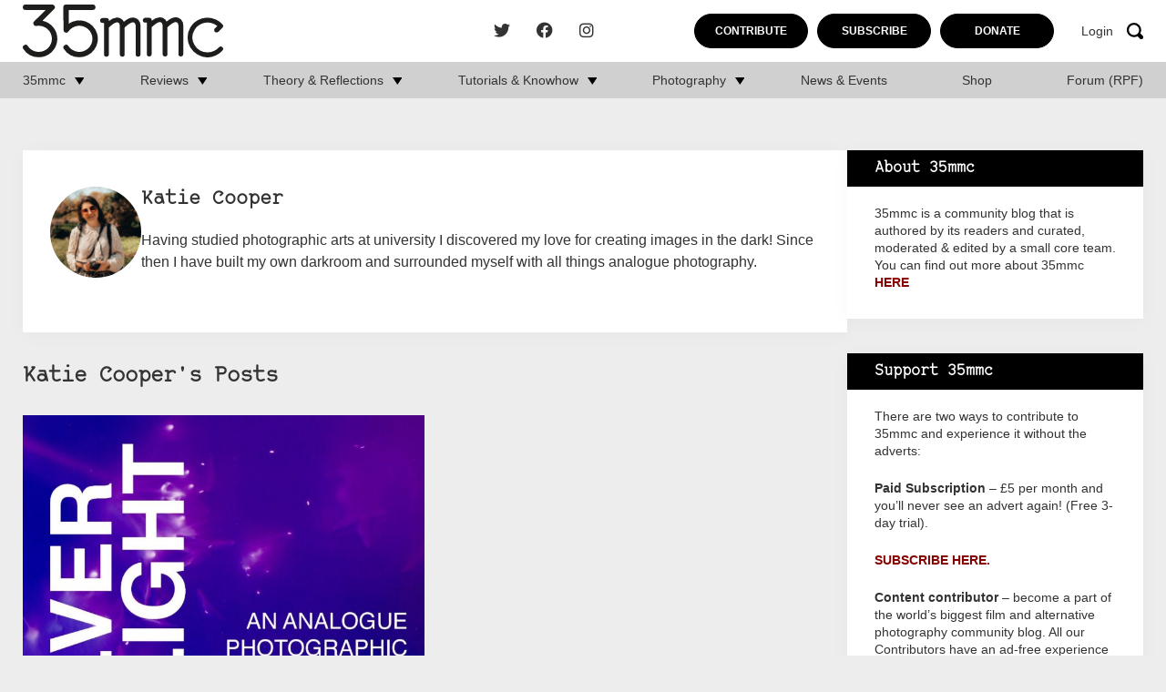

--- FILE ---
content_type: image/svg+xml
request_url: https://www.35mmc.com/wp-content/themes/35mmc/library/images/branding/p81-logo.svg
body_size: 780
content:
<svg xmlns="http://www.w3.org/2000/svg" width="96.001" height="24.691" viewBox="0 0 96.001 24.691">
  <g id="Group_26" data-name="Group 26" transform="translate(-132.421 -46.421)">
    <g id="Group_3" data-name="Group 3" transform="translate(203.599 46.421)">
      <path id="Path_7" data-name="Path 7" d="M242.136,63.93l.953-3.593A5.236,5.236,0,0,1,245.3,57.26a5.013,5.013,0,0,1-.393-3.767l.953-3.593a5.244,5.244,0,0,1,.264-.745,12.4,12.4,0,0,0-4.131,16.621A5.149,5.149,0,0,1,242.136,63.93Z" transform="translate(-240.359 -47.352)" fill="#000000"/>
      <path id="Path_8" data-name="Path 8" d="M250.813,72.389a1.713,1.713,0,0,0,.818-1.083l.953-3.593a1.77,1.77,0,1,0-3.422-.908l-.953,3.593a1.778,1.778,0,0,0,2.6,1.991Z" transform="translate(-243.01 -52.913)" fill="#000000"/>
      <path id="Path_9" data-name="Path 9" d="M255.828,55.479l.953-3.593a1.77,1.77,0,1,0-3.422-.907l-.953,3.593a1.77,1.77,0,1,0,3.422.907Z" transform="translate(-244.439 -47.523)" fill="#000000"/>
      <path id="Path_10" data-name="Path 10" d="M273.266,55.783l-4.445,16.765a12.407,12.407,0,0,0,4.445-16.765Z" transform="translate(-250.052 -49.609)" fill="#000000"/>
      <path id="Path_11" data-name="Path 11" d="M263.7,51.15l-2.911.62.907-3.422.994-.211a12.323,12.323,0,0,0-4.716-1.715,5.324,5.324,0,0,1,1.011,1.244,5.424,5.424,0,0,1,.663,1.916,5.12,5.12,0,0,1-.12,2.11l-.953,3.593a5.017,5.017,0,0,1-.854,1.77,5.99,5.99,0,0,1-1.354,1.307,5.985,5.985,0,0,1,.528,1.807,5,5,0,0,1-.135,1.961l-.953,3.593a5.106,5.106,0,0,1-.942,1.893,5.3,5.3,0,0,1-3.442,2,4.991,4.991,0,0,1-1.068.049,12.382,12.382,0,0,0,8.107,1.235Z" transform="translate(-243.763 -46.421)" fill="#000000"/>
    </g>
    <path id="Path_12" data-name="Path 12" d="M139.82,56.187v2.066c0,2.541-1.226,3.926-3.722,3.926h-1.18v5.969h-2.5V52.26H136.1C138.594,52.26,139.82,53.645,139.82,56.187Zm-4.9-1.657v5.379h1.18c.794,0,1.226-.363,1.226-1.5V56.028c0-1.134-.432-1.5-1.226-1.5Z" transform="translate(0 -1.989)" fill="#000000"/>
    <path id="Path_13" data-name="Path 13" d="M145.4,52.26h2.5V65.879h3.222l-.373,2.269H145.4Z" transform="translate(-4.42 -1.989)" fill="#000000"/>
    <path id="Path_14" data-name="Path 14" d="M161.516,63.11l-1.2-8.035-1.2,8.035-.318,2.156-.431,2.882h-2.292l2.542-15.888h3.654l2.542,15.888h-2.519l-.431-2.882Z" transform="translate(-8.054 -1.989)" fill="#000000"/>
    <path id="Path_15" data-name="Path 15" d="M168.667,52.26h7.717v2.27h-2.61V68.148h-2.5V54.53h-2.61Z" transform="translate(-12.344 -1.989)" fill="#000000"/>
    <path id="Path_16" data-name="Path 16" d="M184.519,59.319h3.223l-.493,2.27h-2.73v6.559h-2.5V52.26h6.6l-.493,2.27h-3.615Z" transform="translate(-16.892 -1.989)" fill="#000000"/>
    <path id="Path_17" data-name="Path 17" d="M193.554,55.981c0-2.543,1.339-3.995,3.79-3.995s3.79,1.452,3.79,3.995v8.261c0,2.542-1.339,3.995-3.79,3.995s-3.79-1.453-3.79-3.995Zm2.5,8.42c0,1.135.5,1.566,1.294,1.566s1.293-.431,1.293-1.566V55.822c0-1.135-.5-1.566-1.293-1.566s-1.294.431-1.294,1.566Z" transform="translate(-20.82 -1.895)" fill="#000000"/>
    <path id="Path_18" data-name="Path 18" d="M212.714,68.148a4.89,4.89,0,0,1-.227-1.952V63.7c0-1.476-.5-2.02-1.633-2.02h-.863v6.468h-2.5V52.26h3.767c2.588,0,3.7,1.2,3.7,3.655v1.248c0,1.633-.522,2.7-1.635,3.223,1.249.522,1.657,1.726,1.657,3.382v2.451a4.683,4.683,0,0,0,.272,1.929ZM209.992,54.53v4.88h.975c.931,0,1.5-.409,1.5-1.68V56.165c0-1.135-.386-1.634-1.272-1.634Z" transform="translate(-25.567 -1.989)" fill="#000000"/>
    <path id="Path_19" data-name="Path 19" d="M227.356,63.541l1.7-11.281h3.473V68.148h-2.359V56.754l-1.725,11.394h-2.361l-1.861-11.234V68.148h-2.179V52.26h3.472Z" transform="translate(-30.523 -1.989)" fill="#000000"/>
  </g>
</svg>
